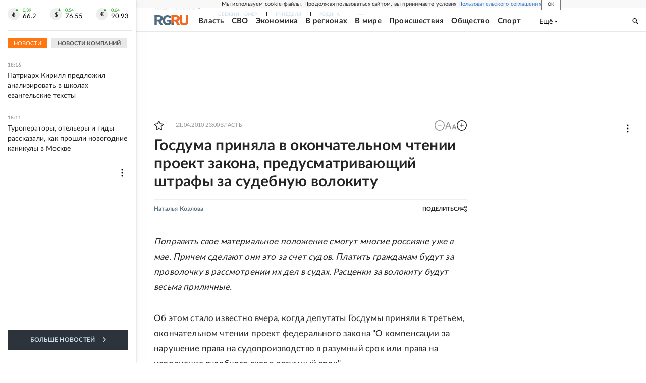

--- FILE ---
content_type: text/html
request_url: https://tns-counter.ru/nc01a**R%3Eundefined*rg_ru/ru/UTF-8/tmsec=mx3_rg_ru/720524058***
body_size: 17
content:
CAF27B016978D8F9G1769527545:CAF27B016978D8F9G1769527545